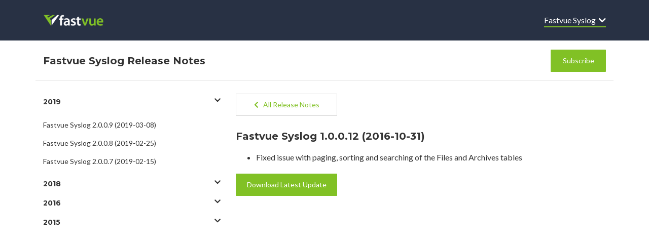

--- FILE ---
content_type: text/html; charset=UTF-8
request_url: https://releasenotes.fastvue.co/fastvue-syslog/fastvue-syslog-1-0-0-12-2016-10-31/
body_size: 6098
content:
<!DOCTYPE html>
<html>

<head>
    <meta charset="utf-8">
    <meta name="viewport" content="width=device-width, initial-scale=1, shrink-to-fit=no">
    <meta name='robots' content='max-image-preview:large' />
	<style>img:is([sizes="auto" i], [sizes^="auto," i]) { contain-intrinsic-size: 3000px 1500px }</style>
	<link rel='dns-prefetch' href='//kit.fontawesome.com' />
<link rel="alternate" type="application/rss+xml" title="Fastvue Release Notes &raquo; Fastvue Syslog 1.0.0.12 (2016-10-31) Comments Feed" href="https://releasenotes.fastvue.co/fastvue-syslog/fastvue-syslog-1-0-0-12-2016-10-31/feed/" />
<script type="text/javascript">
/* <![CDATA[ */
window._wpemojiSettings = {"baseUrl":"https:\/\/s.w.org\/images\/core\/emoji\/16.0.1\/72x72\/","ext":".png","svgUrl":"https:\/\/s.w.org\/images\/core\/emoji\/16.0.1\/svg\/","svgExt":".svg","source":{"concatemoji":"https:\/\/releasenotes.fastvue.co\/wp-includes\/js\/wp-emoji-release.min.js?ver=6.8.3"}};
/*! This file is auto-generated */
!function(s,n){var o,i,e;function c(e){try{var t={supportTests:e,timestamp:(new Date).valueOf()};sessionStorage.setItem(o,JSON.stringify(t))}catch(e){}}function p(e,t,n){e.clearRect(0,0,e.canvas.width,e.canvas.height),e.fillText(t,0,0);var t=new Uint32Array(e.getImageData(0,0,e.canvas.width,e.canvas.height).data),a=(e.clearRect(0,0,e.canvas.width,e.canvas.height),e.fillText(n,0,0),new Uint32Array(e.getImageData(0,0,e.canvas.width,e.canvas.height).data));return t.every(function(e,t){return e===a[t]})}function u(e,t){e.clearRect(0,0,e.canvas.width,e.canvas.height),e.fillText(t,0,0);for(var n=e.getImageData(16,16,1,1),a=0;a<n.data.length;a++)if(0!==n.data[a])return!1;return!0}function f(e,t,n,a){switch(t){case"flag":return n(e,"\ud83c\udff3\ufe0f\u200d\u26a7\ufe0f","\ud83c\udff3\ufe0f\u200b\u26a7\ufe0f")?!1:!n(e,"\ud83c\udde8\ud83c\uddf6","\ud83c\udde8\u200b\ud83c\uddf6")&&!n(e,"\ud83c\udff4\udb40\udc67\udb40\udc62\udb40\udc65\udb40\udc6e\udb40\udc67\udb40\udc7f","\ud83c\udff4\u200b\udb40\udc67\u200b\udb40\udc62\u200b\udb40\udc65\u200b\udb40\udc6e\u200b\udb40\udc67\u200b\udb40\udc7f");case"emoji":return!a(e,"\ud83e\udedf")}return!1}function g(e,t,n,a){var r="undefined"!=typeof WorkerGlobalScope&&self instanceof WorkerGlobalScope?new OffscreenCanvas(300,150):s.createElement("canvas"),o=r.getContext("2d",{willReadFrequently:!0}),i=(o.textBaseline="top",o.font="600 32px Arial",{});return e.forEach(function(e){i[e]=t(o,e,n,a)}),i}function t(e){var t=s.createElement("script");t.src=e,t.defer=!0,s.head.appendChild(t)}"undefined"!=typeof Promise&&(o="wpEmojiSettingsSupports",i=["flag","emoji"],n.supports={everything:!0,everythingExceptFlag:!0},e=new Promise(function(e){s.addEventListener("DOMContentLoaded",e,{once:!0})}),new Promise(function(t){var n=function(){try{var e=JSON.parse(sessionStorage.getItem(o));if("object"==typeof e&&"number"==typeof e.timestamp&&(new Date).valueOf()<e.timestamp+604800&&"object"==typeof e.supportTests)return e.supportTests}catch(e){}return null}();if(!n){if("undefined"!=typeof Worker&&"undefined"!=typeof OffscreenCanvas&&"undefined"!=typeof URL&&URL.createObjectURL&&"undefined"!=typeof Blob)try{var e="postMessage("+g.toString()+"("+[JSON.stringify(i),f.toString(),p.toString(),u.toString()].join(",")+"));",a=new Blob([e],{type:"text/javascript"}),r=new Worker(URL.createObjectURL(a),{name:"wpTestEmojiSupports"});return void(r.onmessage=function(e){c(n=e.data),r.terminate(),t(n)})}catch(e){}c(n=g(i,f,p,u))}t(n)}).then(function(e){for(var t in e)n.supports[t]=e[t],n.supports.everything=n.supports.everything&&n.supports[t],"flag"!==t&&(n.supports.everythingExceptFlag=n.supports.everythingExceptFlag&&n.supports[t]);n.supports.everythingExceptFlag=n.supports.everythingExceptFlag&&!n.supports.flag,n.DOMReady=!1,n.readyCallback=function(){n.DOMReady=!0}}).then(function(){return e}).then(function(){var e;n.supports.everything||(n.readyCallback(),(e=n.source||{}).concatemoji?t(e.concatemoji):e.wpemoji&&e.twemoji&&(t(e.twemoji),t(e.wpemoji)))}))}((window,document),window._wpemojiSettings);
/* ]]> */
</script>
<style id='wp-emoji-styles-inline-css' type='text/css'>

	img.wp-smiley, img.emoji {
		display: inline !important;
		border: none !important;
		box-shadow: none !important;
		height: 1em !important;
		width: 1em !important;
		margin: 0 0.07em !important;
		vertical-align: -0.1em !important;
		background: none !important;
		padding: 0 !important;
	}
</style>
<link rel='stylesheet' id='wp-block-library-css' href='https://releasenotes.fastvue.co/wp-includes/css/dist/block-library/style.min.css?ver=6.8.3' type='text/css' media='all' />
<style id='classic-theme-styles-inline-css' type='text/css'>
/*! This file is auto-generated */
.wp-block-button__link{color:#fff;background-color:#32373c;border-radius:9999px;box-shadow:none;text-decoration:none;padding:calc(.667em + 2px) calc(1.333em + 2px);font-size:1.125em}.wp-block-file__button{background:#32373c;color:#fff;text-decoration:none}
</style>
<style id='global-styles-inline-css' type='text/css'>
:root{--wp--preset--aspect-ratio--square: 1;--wp--preset--aspect-ratio--4-3: 4/3;--wp--preset--aspect-ratio--3-4: 3/4;--wp--preset--aspect-ratio--3-2: 3/2;--wp--preset--aspect-ratio--2-3: 2/3;--wp--preset--aspect-ratio--16-9: 16/9;--wp--preset--aspect-ratio--9-16: 9/16;--wp--preset--color--black: #000000;--wp--preset--color--cyan-bluish-gray: #abb8c3;--wp--preset--color--white: #ffffff;--wp--preset--color--pale-pink: #f78da7;--wp--preset--color--vivid-red: #cf2e2e;--wp--preset--color--luminous-vivid-orange: #ff6900;--wp--preset--color--luminous-vivid-amber: #fcb900;--wp--preset--color--light-green-cyan: #7bdcb5;--wp--preset--color--vivid-green-cyan: #00d084;--wp--preset--color--pale-cyan-blue: #8ed1fc;--wp--preset--color--vivid-cyan-blue: #0693e3;--wp--preset--color--vivid-purple: #9b51e0;--wp--preset--gradient--vivid-cyan-blue-to-vivid-purple: linear-gradient(135deg,rgba(6,147,227,1) 0%,rgb(155,81,224) 100%);--wp--preset--gradient--light-green-cyan-to-vivid-green-cyan: linear-gradient(135deg,rgb(122,220,180) 0%,rgb(0,208,130) 100%);--wp--preset--gradient--luminous-vivid-amber-to-luminous-vivid-orange: linear-gradient(135deg,rgba(252,185,0,1) 0%,rgba(255,105,0,1) 100%);--wp--preset--gradient--luminous-vivid-orange-to-vivid-red: linear-gradient(135deg,rgba(255,105,0,1) 0%,rgb(207,46,46) 100%);--wp--preset--gradient--very-light-gray-to-cyan-bluish-gray: linear-gradient(135deg,rgb(238,238,238) 0%,rgb(169,184,195) 100%);--wp--preset--gradient--cool-to-warm-spectrum: linear-gradient(135deg,rgb(74,234,220) 0%,rgb(151,120,209) 20%,rgb(207,42,186) 40%,rgb(238,44,130) 60%,rgb(251,105,98) 80%,rgb(254,248,76) 100%);--wp--preset--gradient--blush-light-purple: linear-gradient(135deg,rgb(255,206,236) 0%,rgb(152,150,240) 100%);--wp--preset--gradient--blush-bordeaux: linear-gradient(135deg,rgb(254,205,165) 0%,rgb(254,45,45) 50%,rgb(107,0,62) 100%);--wp--preset--gradient--luminous-dusk: linear-gradient(135deg,rgb(255,203,112) 0%,rgb(199,81,192) 50%,rgb(65,88,208) 100%);--wp--preset--gradient--pale-ocean: linear-gradient(135deg,rgb(255,245,203) 0%,rgb(182,227,212) 50%,rgb(51,167,181) 100%);--wp--preset--gradient--electric-grass: linear-gradient(135deg,rgb(202,248,128) 0%,rgb(113,206,126) 100%);--wp--preset--gradient--midnight: linear-gradient(135deg,rgb(2,3,129) 0%,rgb(40,116,252) 100%);--wp--preset--font-size--small: 13px;--wp--preset--font-size--medium: 20px;--wp--preset--font-size--large: 36px;--wp--preset--font-size--x-large: 42px;--wp--preset--spacing--20: 0.44rem;--wp--preset--spacing--30: 0.67rem;--wp--preset--spacing--40: 1rem;--wp--preset--spacing--50: 1.5rem;--wp--preset--spacing--60: 2.25rem;--wp--preset--spacing--70: 3.38rem;--wp--preset--spacing--80: 5.06rem;--wp--preset--shadow--natural: 6px 6px 9px rgba(0, 0, 0, 0.2);--wp--preset--shadow--deep: 12px 12px 50px rgba(0, 0, 0, 0.4);--wp--preset--shadow--sharp: 6px 6px 0px rgba(0, 0, 0, 0.2);--wp--preset--shadow--outlined: 6px 6px 0px -3px rgba(255, 255, 255, 1), 6px 6px rgba(0, 0, 0, 1);--wp--preset--shadow--crisp: 6px 6px 0px rgba(0, 0, 0, 1);}:where(.is-layout-flex){gap: 0.5em;}:where(.is-layout-grid){gap: 0.5em;}body .is-layout-flex{display: flex;}.is-layout-flex{flex-wrap: wrap;align-items: center;}.is-layout-flex > :is(*, div){margin: 0;}body .is-layout-grid{display: grid;}.is-layout-grid > :is(*, div){margin: 0;}:where(.wp-block-columns.is-layout-flex){gap: 2em;}:where(.wp-block-columns.is-layout-grid){gap: 2em;}:where(.wp-block-post-template.is-layout-flex){gap: 1.25em;}:where(.wp-block-post-template.is-layout-grid){gap: 1.25em;}.has-black-color{color: var(--wp--preset--color--black) !important;}.has-cyan-bluish-gray-color{color: var(--wp--preset--color--cyan-bluish-gray) !important;}.has-white-color{color: var(--wp--preset--color--white) !important;}.has-pale-pink-color{color: var(--wp--preset--color--pale-pink) !important;}.has-vivid-red-color{color: var(--wp--preset--color--vivid-red) !important;}.has-luminous-vivid-orange-color{color: var(--wp--preset--color--luminous-vivid-orange) !important;}.has-luminous-vivid-amber-color{color: var(--wp--preset--color--luminous-vivid-amber) !important;}.has-light-green-cyan-color{color: var(--wp--preset--color--light-green-cyan) !important;}.has-vivid-green-cyan-color{color: var(--wp--preset--color--vivid-green-cyan) !important;}.has-pale-cyan-blue-color{color: var(--wp--preset--color--pale-cyan-blue) !important;}.has-vivid-cyan-blue-color{color: var(--wp--preset--color--vivid-cyan-blue) !important;}.has-vivid-purple-color{color: var(--wp--preset--color--vivid-purple) !important;}.has-black-background-color{background-color: var(--wp--preset--color--black) !important;}.has-cyan-bluish-gray-background-color{background-color: var(--wp--preset--color--cyan-bluish-gray) !important;}.has-white-background-color{background-color: var(--wp--preset--color--white) !important;}.has-pale-pink-background-color{background-color: var(--wp--preset--color--pale-pink) !important;}.has-vivid-red-background-color{background-color: var(--wp--preset--color--vivid-red) !important;}.has-luminous-vivid-orange-background-color{background-color: var(--wp--preset--color--luminous-vivid-orange) !important;}.has-luminous-vivid-amber-background-color{background-color: var(--wp--preset--color--luminous-vivid-amber) !important;}.has-light-green-cyan-background-color{background-color: var(--wp--preset--color--light-green-cyan) !important;}.has-vivid-green-cyan-background-color{background-color: var(--wp--preset--color--vivid-green-cyan) !important;}.has-pale-cyan-blue-background-color{background-color: var(--wp--preset--color--pale-cyan-blue) !important;}.has-vivid-cyan-blue-background-color{background-color: var(--wp--preset--color--vivid-cyan-blue) !important;}.has-vivid-purple-background-color{background-color: var(--wp--preset--color--vivid-purple) !important;}.has-black-border-color{border-color: var(--wp--preset--color--black) !important;}.has-cyan-bluish-gray-border-color{border-color: var(--wp--preset--color--cyan-bluish-gray) !important;}.has-white-border-color{border-color: var(--wp--preset--color--white) !important;}.has-pale-pink-border-color{border-color: var(--wp--preset--color--pale-pink) !important;}.has-vivid-red-border-color{border-color: var(--wp--preset--color--vivid-red) !important;}.has-luminous-vivid-orange-border-color{border-color: var(--wp--preset--color--luminous-vivid-orange) !important;}.has-luminous-vivid-amber-border-color{border-color: var(--wp--preset--color--luminous-vivid-amber) !important;}.has-light-green-cyan-border-color{border-color: var(--wp--preset--color--light-green-cyan) !important;}.has-vivid-green-cyan-border-color{border-color: var(--wp--preset--color--vivid-green-cyan) !important;}.has-pale-cyan-blue-border-color{border-color: var(--wp--preset--color--pale-cyan-blue) !important;}.has-vivid-cyan-blue-border-color{border-color: var(--wp--preset--color--vivid-cyan-blue) !important;}.has-vivid-purple-border-color{border-color: var(--wp--preset--color--vivid-purple) !important;}.has-vivid-cyan-blue-to-vivid-purple-gradient-background{background: var(--wp--preset--gradient--vivid-cyan-blue-to-vivid-purple) !important;}.has-light-green-cyan-to-vivid-green-cyan-gradient-background{background: var(--wp--preset--gradient--light-green-cyan-to-vivid-green-cyan) !important;}.has-luminous-vivid-amber-to-luminous-vivid-orange-gradient-background{background: var(--wp--preset--gradient--luminous-vivid-amber-to-luminous-vivid-orange) !important;}.has-luminous-vivid-orange-to-vivid-red-gradient-background{background: var(--wp--preset--gradient--luminous-vivid-orange-to-vivid-red) !important;}.has-very-light-gray-to-cyan-bluish-gray-gradient-background{background: var(--wp--preset--gradient--very-light-gray-to-cyan-bluish-gray) !important;}.has-cool-to-warm-spectrum-gradient-background{background: var(--wp--preset--gradient--cool-to-warm-spectrum) !important;}.has-blush-light-purple-gradient-background{background: var(--wp--preset--gradient--blush-light-purple) !important;}.has-blush-bordeaux-gradient-background{background: var(--wp--preset--gradient--blush-bordeaux) !important;}.has-luminous-dusk-gradient-background{background: var(--wp--preset--gradient--luminous-dusk) !important;}.has-pale-ocean-gradient-background{background: var(--wp--preset--gradient--pale-ocean) !important;}.has-electric-grass-gradient-background{background: var(--wp--preset--gradient--electric-grass) !important;}.has-midnight-gradient-background{background: var(--wp--preset--gradient--midnight) !important;}.has-small-font-size{font-size: var(--wp--preset--font-size--small) !important;}.has-medium-font-size{font-size: var(--wp--preset--font-size--medium) !important;}.has-large-font-size{font-size: var(--wp--preset--font-size--large) !important;}.has-x-large-font-size{font-size: var(--wp--preset--font-size--x-large) !important;}
:where(.wp-block-post-template.is-layout-flex){gap: 1.25em;}:where(.wp-block-post-template.is-layout-grid){gap: 1.25em;}
:where(.wp-block-columns.is-layout-flex){gap: 2em;}:where(.wp-block-columns.is-layout-grid){gap: 2em;}
:root :where(.wp-block-pullquote){font-size: 1.5em;line-height: 1.6;}
</style>
<link rel='stylesheet' id='bootstrap-css' href='https://releasenotes.fastvue.co/wp-content/themes/simple-release-notes/css/bootstrap.min.css?ver=6.8.3' type='text/css' media='all' />
<link rel='stylesheet' id='style-css' href='https://releasenotes.fastvue.co/wp-content/themes/simple-release-notes/style.css?ver=6.8.3' type='text/css' media='all' />
<link rel="https://api.w.org/" href="https://releasenotes.fastvue.co/wp-json/" /><link rel="alternate" title="JSON" type="application/json" href="https://releasenotes.fastvue.co/wp-json/wp/v2/posts/5121" /><link rel="EditURI" type="application/rsd+xml" title="RSD" href="https://releasenotes.fastvue.co/xmlrpc.php?rsd" />
<meta name="generator" content="WordPress 6.8.3" />
<link rel="canonical" href="https://releasenotes.fastvue.co/fastvue-syslog/fastvue-syslog-1-0-0-12-2016-10-31/" />
<link rel='shortlink' href='https://releasenotes.fastvue.co/?p=5121' />
<link rel="alternate" title="oEmbed (JSON)" type="application/json+oembed" href="https://releasenotes.fastvue.co/wp-json/oembed/1.0/embed?url=https%3A%2F%2Freleasenotes.fastvue.co%2Ffastvue-syslog%2Ffastvue-syslog-1-0-0-12-2016-10-31%2F" />
<link rel="alternate" title="oEmbed (XML)" type="text/xml+oembed" href="https://releasenotes.fastvue.co/wp-json/oembed/1.0/embed?url=https%3A%2F%2Freleasenotes.fastvue.co%2Ffastvue-syslog%2Ffastvue-syslog-1-0-0-12-2016-10-31%2F&#038;format=xml" />
<link rel="icon" href="https://releasenotes.fastvue.co/wp-content/uploads/2020/05/cropped-fastvue-icon-white-512-32x32.png" sizes="32x32" />
<link rel="icon" href="https://releasenotes.fastvue.co/wp-content/uploads/2020/05/cropped-fastvue-icon-white-512-192x192.png" sizes="192x192" />
<link rel="apple-touch-icon" href="https://releasenotes.fastvue.co/wp-content/uploads/2020/05/cropped-fastvue-icon-white-512-180x180.png" />
<meta name="msapplication-TileImage" content="https://releasenotes.fastvue.co/wp-content/uploads/2020/05/cropped-fastvue-icon-white-512-270x270.png" />
</head>
	<body class="wp-singular post-template-default single single-post postid-5121 single-format-standard wp-theme-simple-release-notes category-fastvue-syslog" >

<header>
	<div class="container">
        <nav class="navbar navbar-expand-sm navbar-dark px-0">
			
			<a href="/" class="nav-brand mr-auto"  aria-label="Fastvue Syslog">
				<div class="img-logo-fastvue logo"></div>			</a>
														
				<button class="navbar-toggler" type="button" data-toggle="collapse" data-target="#product-menu"
					aria-controls="product-menu" aria-expanded="false" aria-label="Toggle navigation">
					<span class="navbar-toggler-icon"></span>
				</button>
				<div class="collapse navbar-collapse justify-content-between" id="product-menu">
					<ul class="navbar-nav ml-auto">
						<li class="nav-item d-sm-none"><a class="white" href="/">Home</a></li>
						<li class="nav-item d-sm-none"><a class="white" href="http://eepurl.com/fMe-Q" target="_blank">Subscribe</a></li>
						<li class="nav-item dropdown d-xs-none d-sm-block fv-product-dropdown">
							
							<a href="#" id="header-product-dropdown" class="white" data-toggle="dropdown"
									data-target="menu-product-menu">
									Fastvue Syslog&nbsp; <i class="fas fa-chevron-down"></i></a>
									<ul id="menu-product-menu" class="dropdown-menu dropdown-menu-right"><li id="menu-item-5127" class="dropdown-item menu-item menu-item-type-taxonomy menu-item-object-category current-post-ancestor current-menu-parent current-post-parent menu-item-5127"><a href="https://releasenotes.fastvue.co/product/fastvue-syslog/">Fastvue Syslog</a></li>
<li id="menu-item-110" class="dropdown-item menu-item menu-item-type-taxonomy menu-item-object-category menu-item-110"><a href="https://releasenotes.fastvue.co/product/reporter-for-barracuda/">Reporter for Barracuda</a></li>
<li id="menu-item-5723" class="dropdown-item menu-item menu-item-type-taxonomy menu-item-object-category menu-item-5723"><a href="https://releasenotes.fastvue.co/product/reporter-for-cisco-firepower/">Reporter for Cisco Firepower</a></li>
<li id="menu-item-6893" class="dropdown-item menu-item menu-item-type-taxonomy menu-item-object-category menu-item-6893"><a href="https://releasenotes.fastvue.co/product/reporter-for-cisco-umbrella/">Reporter for Cisco Umbrella</a></li>
<li id="menu-item-111" class="dropdown-item menu-item menu-item-type-taxonomy menu-item-object-category menu-item-111"><a href="https://releasenotes.fastvue.co/product/reporter-for-contentkeeper/">Reporter for ContentKeeper</a></li>
<li id="menu-item-113" class="dropdown-item menu-item menu-item-type-taxonomy menu-item-object-category menu-item-113"><a href="https://releasenotes.fastvue.co/product/reporter-for-fortigate/">Reporter for FortiGate</a></li>
<li id="menu-item-5318" class="dropdown-item menu-item menu-item-type-taxonomy menu-item-object-category menu-item-5318"><a href="https://releasenotes.fastvue.co/product/reporter-for-palo-alto/">Reporter for Palo Alto</a></li>
<li id="menu-item-108" class="dropdown-item menu-item menu-item-type-taxonomy menu-item-object-category menu-item-108"><a href="https://releasenotes.fastvue.co/product/reporter-for-sonicwall/">Reporter for SonicWall</a></li>
<li id="menu-item-109" class="dropdown-item menu-item menu-item-type-taxonomy menu-item-object-category menu-item-109"><a href="https://releasenotes.fastvue.co/product/reporter-for-sophos-web-appliance/">Reporter for Sophos Web Appliance</a></li>
<li id="menu-item-6621" class="dropdown-item menu-item menu-item-type-taxonomy menu-item-object-category menu-item-6621"><a href="https://releasenotes.fastvue.co/product/reporter-for-watchguard/">Reporter for WatchGuard</a></li>
<li id="menu-item-107" class="dropdown-item menu-item menu-item-type-taxonomy menu-item-object-category menu-item-107"><a href="https://releasenotes.fastvue.co/product/sophos-reporter/">Sophos Reporter</a></li>
<li id="menu-item-112" class="dropdown-item menu-item menu-item-type-taxonomy menu-item-object-category menu-item-112"><a href="https://releasenotes.fastvue.co/product/tmg-reporter/">TMG Reporter</a></li>
<li id="menu-item-4015" class="dropdown-item menu-item menu-item-type-taxonomy menu-item-object-category menu-item-4015"><a href="https://releasenotes.fastvue.co/product/vantage-ultimate/">Vantage Ultimate</a></li>
</ul>						</li>
					</ul>
				</div>						
		</nav>
	</div>		

</header>
<div class="container title-bar">
    <div class="row">
        <div class="col-8 col-md-10 align-self-center">
            <span class="title">
            Fastvue Syslog            Release Notes</span> 

        </div>
        <div class="col-4 col-md-2 align-self-center">
            
            <a href="http://go.fastvue.co/?id=108" class="btn fv-button float-right" ><span>Subscribe</span></a>
        </div>
    </div>
</div>

<div class="container main-container">
    <div class="row">
        <aside class="sidebar col-12 d-none d-md-block col-md-3 col-xl-4 ">
       
            <div id="accordion2" data-children=".itemAccordion"><div class="itemAccordion"><h3 class="title"><a data-toggle="collapse" data-parent="#accordion2" href="#year2019" aria-expanded="true" aria-controls="year2019">2019<i class="fas fa-chevron-down float-right"></i></a></h3><span class="bi-chevron-down"></span><div id="year2019" class="collapse"><ul class="sidebar-list"><li><a href="https://releasenotes.fastvue.co/fastvue-syslog/fastvue-syslog-2-0-0-9-2019-03-08/">Fastvue Syslog 2.0.0.9 (2019-03-08)</a></li><li><a href="https://releasenotes.fastvue.co/fastvue-syslog/fastvue-syslog-2-0-0-8-2019-02-25/">Fastvue Syslog 2.0.0.8 (2019-02-25)</a></li><li><a href="https://releasenotes.fastvue.co/fastvue-syslog/fastvue-syslog-2-0-0-7-2019-02-15/">Fastvue Syslog 2.0.0.7 (2019-02-15)</a></li></ul></div></div><div class="itemAccordion"><h3 class="title"><a data-toggle="collapse" data-parent="#accordion2" href="#year2018" aria-expanded="true" aria-controls="year2018">2018<i class="fas fa-chevron-down float-right"></i></a></h3><span class="bi-chevron-down"></span><div id="year2018" class="collapse"><ul class="sidebar-list"><li><a href="https://releasenotes.fastvue.co/fastvue-syslog/fastvue-syslog-2-0-0-6-2018-12-05/">Fastvue Syslog 2.0.0.6 (2018-12-05)</a></li><li><a href="https://releasenotes.fastvue.co/fastvue-syslog/fastvue-syslog-2-0-0-5-2018-11-23/">Fastvue Syslog 2.0.0.5 (2018-11-23)</a></li><li><a href="https://releasenotes.fastvue.co/fastvue-syslog/fastvue-syslog-2-0-0-4-2018-11-15/">Fastvue Syslog 2.0.0.4 (2018-11-15)</a></li><li><a href="https://releasenotes.fastvue.co/fastvue-syslog/fastvue-syslog-2-0-0-3-2018-09-11/">Fastvue Syslog 2.0.0.3 (2018-09-11)</a></li></ul></div></div><div class="itemAccordion"><h3 class="title"><a data-toggle="collapse" data-parent="#accordion2" href="#year2016" aria-expanded="true" aria-controls="year2016">2016<i class="fas fa-chevron-down float-right"></i></a></h3><span class="bi-chevron-down"></span><div id="year2016" class="collapse"><ul class="sidebar-list"><li><a href="https://releasenotes.fastvue.co/fastvue-syslog/fastvue-syslog-1-0-0-12-2016-10-31/">Fastvue Syslog 1.0.0.12 (2016-10-31)</a></li><li><a href="https://releasenotes.fastvue.co/fastvue-syslog/fastvue-syslog-1-0-0-11-2016-10-06/">Fastvue Syslog 1.0.0.11 (2016-10-06)</a></li><li><a href="https://releasenotes.fastvue.co/fastvue-syslog/fastvue-syslog-1-0-0-10-2016-02-15/">Fastvue Syslog 1.0.0.10 (2016-02-15)</a></li><li><a href="https://releasenotes.fastvue.co/fastvue-syslog/fastvue-syslog-1-0-0-9-2016-01-28/">Fastvue Syslog 1.0.0.9 (2016-01-28)</a></li></ul></div></div><div class="itemAccordion"><h3 class="title"><a data-toggle="collapse" data-parent="#accordion2" href="#year2015" aria-expanded="true" aria-controls="year2015">2015<i class="fas fa-chevron-down float-right"></i></a></h3><span class="bi-chevron-down"></span><div id="year2015" class="collapse"><ul class="sidebar-list"><li><a href="https://releasenotes.fastvue.co/fastvue-syslog/fastvue-syslog-1-0-0-8-2015-12-19/">Fastvue Syslog 1.0.0.8 (2015-12-19)</a></li><li><a href="https://releasenotes.fastvue.co/fastvue-syslog/fastvue-syslog-1-0-0-7-2015-05-19/">Fastvue Syslog 1.0.0.7 (2015-05-19)</a></li><li><a href="https://releasenotes.fastvue.co/fastvue-syslog/fastvue-syslog-1-0-0-6-2015-05-12/">Fastvue Syslog 1.0.0.6 (2015-05-12)</a></li><li><a href="https://releasenotes.fastvue.co/fastvue-syslog/fastvue-syslog-1-0-0-5-2015-05-01/">Fastvue Syslog 1.0.0.5 (2015-05-01)</a></li><li><a href="https://releasenotes.fastvue.co/fastvue-syslog/fastvue-syslog-1-0-0-4-2015-04-28/">Fastvue Syslog 1.0.0.4 (2015-04-28)</a></li><li><a href="https://releasenotes.fastvue.co/fastvue-syslog/fastvue-syslog-1-0-0-3-2015-04-22/">Fastvue Syslog 1.0.0.3 (2015-04-22)</a></li><li><a href="https://releasenotes.fastvue.co/fastvue-syslog/fastvue-syslog-1-0-0-2-2015-04-16/">Fastvue Syslog 1.0.0.2 (2015-04-16)</a></li><li><a href="https://releasenotes.fastvue.co/fastvue-syslog/fastvue-syslog-1-0-0-1-2015-04-03/">Fastvue Syslog 1.0.0.1 (2015-04-03)</a></li></div>           
        </aside>
        <div class="content col-12 col-md-9 col-xl-8">
            
                            <a href="https://releasenotes.fastvue.co/product/fastvue-syslog/" class="btn fv-button light topofpost" style="width: 200px;"><i class="fas fa-chevron-left"></i><span>&nbsp;&nbsp;&nbsp;All Release Notes</span></a>
               
                <span class="title"><a href="https://releasenotes.fastvue.co/fastvue-syslog/fastvue-syslog-1-0-0-12-2016-10-31/" class="">Fastvue Syslog 1.0.0.12 (2016-10-31)</a></span>
                <ul>
<li>Fixed issue with paging, sorting and searching of the Files and Archives tables</li>
</ul>
                
                <a href="https://www.fastvue.co/account/downloads/?tab=other-tools" class="btn fv-button" style="width: 200px;"><span>Download Latest Update</span></a>
                

                
                        
            
        </div>
    </div>


</div>

<script type="speculationrules">
{"prefetch":[{"source":"document","where":{"and":[{"href_matches":"\/*"},{"not":{"href_matches":["\/wp-*.php","\/wp-admin\/*","\/wp-content\/uploads\/*","\/wp-content\/*","\/wp-content\/plugins\/*","\/wp-content\/themes\/simple-release-notes\/*","\/*\\?(.+)"]}},{"not":{"selector_matches":"a[rel~=\"nofollow\"]"}},{"not":{"selector_matches":".no-prefetch, .no-prefetch a"}}]},"eagerness":"conservative"}]}
</script>
<script type="text/javascript" src="https://releasenotes.fastvue.co/wp-content/themes/simple-release-notes/js/jquery-3.4.1.min.js?ver=1" id="jquery-js"></script>
<script type="text/javascript" src="https://kit.fontawesome.com/78f1067713.js?ver=1" id="fontawesome-js"></script>
<script type="text/javascript" src="https://releasenotes.fastvue.co/wp-content/themes/simple-release-notes/js/bootstrap.bundle.min.js?ver=1" id="bootstrap-js"></script>
<script type="text/javascript" src="https://releasenotes.fastvue.co/wp-content/themes/simple-release-notes/js/simple-release-notes.js?ver=1" id="simple-release-notes-js"></script>
</body>
</html>

--- FILE ---
content_type: text/css
request_url: https://releasenotes.fastvue.co/wp-content/themes/simple-release-notes/style.css?ver=6.8.3
body_size: 1781
content:
/*
Theme Name: Simple Release Notes
Author: Scott Glew 
*/
@import url("https://fonts.googleapis.com/css2?family=Lato:wght@400;700&family=Montserrat:wght@400;700&display=swap");

body {
	background: #ffffff;
	font-family: Lato;
}
header {
	/*width: 100%;*/
	min-height: 80px;
	background: #283144;
	padding-top: 20px;
}

a {
	color: #81c135;
}
a:hover {
	color: #64961d;
	text-decoration: none;
}
.category-vantage-ultimate a {
	color: rgb(247, 147, 29);
}
.categor-vantage-ultimate a:hover {
	color: #d97908;
	text-decoration: none;
}

.main-container {
	font-family: Lato;
	padding-top: 25px;
	padding-bottom: 50px;
}
.main-container .content {
	font-size: 16px;
	font-weight: normal;
	font-stretch: normal;
	font-style: normal;
	line-height: 1.6;
	letter-spacing: normal;
	color: rgba(0, 0, 0, 0.8);
}

.main-container .content .title {
	padding-bottom: 10px;
	display: block;
}

.main-container .content li {
	padding: 4px 0;
}
.main-container .content ul,
.main-container .content ol {
	margin-top: 0;
	padding-top: 0;
}

.main-container .title {
	padding-bottom: 10px;
}

.main-container hr.divider {
	margin-top: 25px;
	margin-bottom: 25px;
	color: #e4e4e4;
}

.logo {
	width: 147px;
	height: 24px;
	object-fit: contain;
}
.img-logo-webspy {
	background-image: url("img/Webspy-Logo-60h.png");
	background-repeat: no-repeat;
	background-size: auto 24px;
}
.img-logo-fastvue {
	background-image: url("img/Fastvue-Logo-60h.png");
	background-repeat: no-repeat;
	background-size: auto 24px;
}
.navbar {
	z-index: 10;
}
.nav-link {
	color: #ffffff;
}
.nav-link:hover {
	color: #81c125;
}
.category-vantage-ultimate .nav-link:hover {
	color: rgb(247, 147, 29);
}
.title-bar {
	height: 80px;
	background: #ffffff;
	border-bottom: 1px solid #e4e4e4;
	padding-top: 18px;
}
.fv-product-dropdown > a {
	border-bottom: 2px solid #81c125;
	padding-bottom: 3px;
}
.category-vantage-ultimate .fv-product-dropdown > a {
	border-bottom: 2px solid rgb(247, 147, 29);
}
.navbar-collapse.show .fv-product-dropdown > a {
	border-bottom: none;
}
.navbar-collapse.show .fv-product-dropdown i.fas {
	float: right;
}
.fv-product-dropdown li.dropdown-item {
	border-bottom: 1px solid #ececec;
}
.fv-product-dropdown li.dropdown-item:last-child {
	border-bottom: none;
}
.fv-product-dropdown li.dropdown-item a {
	color: rgba(0, 0, 0, 0.8);
	display: block;
}
.fv-product-dropdown .dropdown-item:focus,
.dropdown-item:hover {
	background-color: rgba(129, 193, 37, 0.05);
}
.fv-button {
	width: 109px;
	height: 44px;
	border-radius: 1px;
	background-color: #81c125;
	border: solid 2px #81c125;
	font-family: Lato;
	font-size: 14px;
	font-weight: normal;
	font-stretch: normal;
	font-style: normal;
	line-height: 1.43;
	letter-spacing: normal;
	color: #ffffff;
	display: flex; /*CSS3*/
	align-items: center; /*Vertical align*/
	justify-content: center; /*horizontal align*/
}
.category-vantage-ultimate .fv-button {
	background-color: rgb(247, 147, 29);
	border: solid 2px rgb(247, 147, 29);
	color: #ffffff;
}
.fv-button.light {
	width: 170px;
	height: 44px;
	border-radius: 1px;
	border: solid 1px #d4d4d4;
	background-color: transparent;
	color: #81c125;
}
.category-vantage-ultimate .fv-button.light {
	color: rgb(247, 147, 29);
}
.fv-button:hover,
.fv-button:focus {
	background-color: #64961d;
	color: #ffffff;
}
.fv-button.light:hover,
.fv-button.light:focus {
	background-color: #81c125;
	color: #ffffff;
}
.category-vantage-ultimate .fv-button.light:hover,
.category-vantage-ultimate .fv-button.light:focus {
	background-color: rgb(247, 147, 29);
	color: #ffffff;
}
.category-vantage-ultimate .fv-button:hover,
.category-vantage-ultimate .fv-button:focus {
	background-color: #d97908;
	color: #ffffff;
}
.fv-button.topofpost {
	margin-bottom: 25px;
}
.latest-category-posts {
	padding-bottom: 28px;
}
.latest-category-posts h2 {
	font-family: Montserrat;
	font-size: 20px;
	font-weight: bold;
	font-weight: 900;
	font-stretch: normal;
	font-style: normal;
	line-height: 1.5;
	letter-spacing: normal;
}
.latest-category-posts h2 a {
	color: rgba(0, 0, 0, 0.8);
}
.latest-category-posts h2 a:hover {
	color: #81c125;
}
.category-vantage-ultimate .latest-category-posts h2 a:hover {
	color: rgb(247, 147, 29);
}
.latest-category-posts ul {
	list-style: none;
	padding-left: 0;
	margin-bottom: 0;
}
.latest-category-posts ul li {
	display: inline-block;
	padding-bottom: 8px;
}
.latest-category-posts li a {
	color: rgba(0, 0, 0, 0.8);
	font-size: 16px;
	font-weight: 300;
	text-decoration: none;
	padding: 8px 0px;
}
.latest-category-posts li a:hover {
	color: #81c125;
}
.category-vantage-ultimate .latest-category-posts li a:hover {
	color: rgb(247, 147, 29);
}
.title {
	font-family: Montserrat;
	font-size: 20px;
	font-weight: 900;
	font-stretch: normal;
	font-style: normal;
	line-height: 1.5;
	letter-spacing: normal;
	color: rgba(0, 0, 0, 0.8);
}
.title a {
	color: rgba(0, 0, 0, 0.8);
}
.title a:hover {
	color: rgb(129, 193, 37);
}
.category-vantage-ultimate .title a:hover {
	color: rgb(247, 147, 29);
}

aside .title {
	font-family: Montserrat;
	font-size: 14px;
	font-weight: bold;
	font-stretch: normal;
	font-style: normal;
	line-height: 1.43;
	letter-spacing: normal;
	color: rgba(0, 0, 0, 0.8);
}
aside .title a {
	display: inline-block;
	width: 100%;
}
aside.sidebar {
	padding-top: 6px;
}
.sidebar-list {
	list-style: none;
	padding-left: 0;
}
.sidebar-list li {
	font-family: Lato;
	font-size: 14px;
	font-weight: normal;
	font-stretch: normal;
	font-style: normal;
	line-height: 1.43;
	letter-spacing: normal;
	color: rgba(0, 0, 0, 0.8);
	padding: 8px 0;
}
.sidebar-list li a {
	color: rgba(0, 0, 0, 0.8);
}
.sidebar-list li a:hover {
	color: #81c125;
}
.category-vantage-ultimate .sidebar-list li a:hover {
	color: rgb(247, 147, 29);
}

.white,
.category-vantage-ultimate .white {
	color: #ffffff;
}

ul.dropdown {
	visibility: hidden;
	opacity: 0;
	position: absolute;
	transition: all 0.5s ease;
	margin-top: 1rem;
	left: 0;
	display: none;
}
.sidebar-item {
	height: 36px;
	padding: 8px 0px 8px 0px;
}
.sidebar-item a {
	font-family: Lato;
	font-size: 14px;
	font-weight: normal;
	font-stretch: normal;
	font-style: normal;
	line-height: 1.43;
	letter-spacing: normal;
	color: rgba(0, 0, 0, 0.8);
}

h1,
.title {
	font-family: Montserrat;
	font-size: 20px;
	font-weight: 900;
	font-stretch: normal;
	font-style: normal;
	line-height: 1.5;
	letter-spacing: normal;
	color: rgba(0, 0, 0, 0.8);
}

h1 a,
.title a {
	color: rgba(0, 0, 0, 0.8);
}

h1 a:hover,
.title a:hover {
	color: rgb(129, 193, 37);
}

.category-vantage-ultimate h1 a:hover,
.category-vantage-ultimate .title a:hover {
	color: rgb(247, 147, 29);
}

h2 {
	font-family: Montserrat;
	font-size: 18px;
	font-weight: 700;
	font-stretch: normal;
	font-style: normal;
	line-height: 1.4;
	letter-spacing: normal;
	color: rgba(0, 0, 0, 0.8);
	margin-top: 16px;
}

h2 a {
	color: rgba(0, 0, 0, 0.8);
}

h2 a:hover {
	color: rgb(129, 193, 37);
}

.category-vantage-ultimate h2 a:hover {
	color: rgb(247, 147, 29);
}

h3 {
	font-family: Montserrat;
	font-size: 16px;
	font-weight: 700;
	font-stretch: normal;
	font-style: normal;
	line-height: 1.4;
	letter-spacing: normal;
	color: rgba(0, 0, 0, 0.8);
}

h3 a {
	color: rgba(0, 0, 0, 0.8);
}

h3 a:hover {
	color: rgb(129, 193, 37);
}

.category-vantage-ultimate h3 a:hover {
	color: rgb(247, 147, 29);
}

h4 {
	font-family: Montserrat;
	font-size: 14px;
	font-weight: 700;
	font-stretch: normal;
	font-style: normal;
	line-height: 1.3;
	letter-spacing: normal;
	color: rgba(0, 0, 0, 0.8);
}

h4 a {
	color: rgba(0, 0, 0, 0.8);
}

h4 a:hover {
	color: rgb(129, 193, 37);
}

.category-vantage-ultimate h4 a:hover {
	color: rgb(247, 147, 29);
}

h5 {
	font-family: Montserrat;
	font-size: 12px;
	font-weight: 700;
	font-stretch: normal;
	font-style: normal;
	line-height: 1.3;
	letter-spacing: normal;
	color: rgba(0, 0, 0, 0.8);
}

h5 a {
	color: rgba(0, 0, 0, 0.8);
}

h5 a:hover {
	color: rgb(129, 193, 37);
}

.category-vantage-ultimate h5 a:hover {
	color: rgb(247, 147, 29);
}

h6 {
	font-family: Montserrat;
	font-size: 18px;
	font-weight: 700;
	font-stretch: normal;
	font-style: normal;
	line-height: 1.4;
	letter-spacing: normal;
	color: rgba(0, 0, 0, 0.8);
	margin-top: 16px;
}

h6 a {
	color: rgba(0, 0, 0, 0.8);
}

h6 a:hover {
	color: rgb(129, 193, 37);
}

.category-vantage-ultimate h6 a:hover {
	color: rgb(247, 147, 29);
}

@media (max-width: 575.98px) {
	header {
		min-height: 48px;
		padding-top: 0px;
	}
	.title-bar .title {
		font-family: Montserrat;
		font-size: 16px;
		font-weight: bold;
		font-stretch: normal;
		font-style: normal;
		line-height: 1.5;
		letter-spacing: normal;
		color: rgba(0, 0, 0, 0.8);
	}
	.navbar-nav .nav-item {
		height: 50px;
		padding: 13px 0px 12px 0px;
		border-bottom: 1px solid #758391;
	}
	.navbar-nav .nav-item:last-child {
		border-bottom: none;
	}
	.navbar-nav .nav-item a {
		font-family: Lato;
		font-size: 16px;
		font-weight: normal;
		font-stretch: normal;
		font-style: normal;
		line-height: 1.5;
		letter-spacing: normal;
		display: block;
	}
}

.main-container .content strong,
.main-container .content b {
	font-weight: 700; /* More pronounced than default bold */
}

/* For list items specifically */
.main-container .content li strong,
.main-container .content li b {
	font-weight: 700;
}

iframe {
	margin-bottom: 20px;
}
